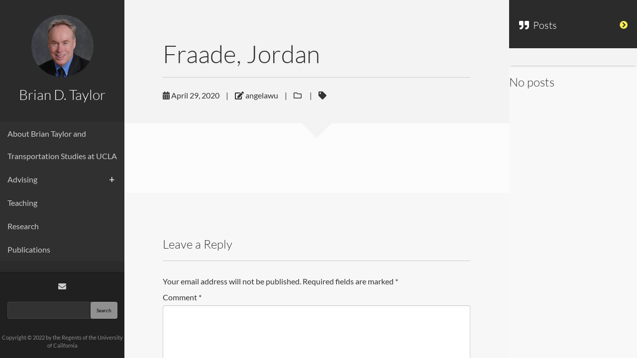

--- FILE ---
content_type: text/css
request_url: https://taylor.its.ucla.edu/wp-content/themes/faculty-child/style.css?ver=c4809b0aa1c40e018241ac9be53046a2
body_size: -173
content:
/*
Theme Name: Faculty Child
Author: owwwlab
Description: Child Theme for Faculty
Template: faculty
Version: 1.0.0
*/